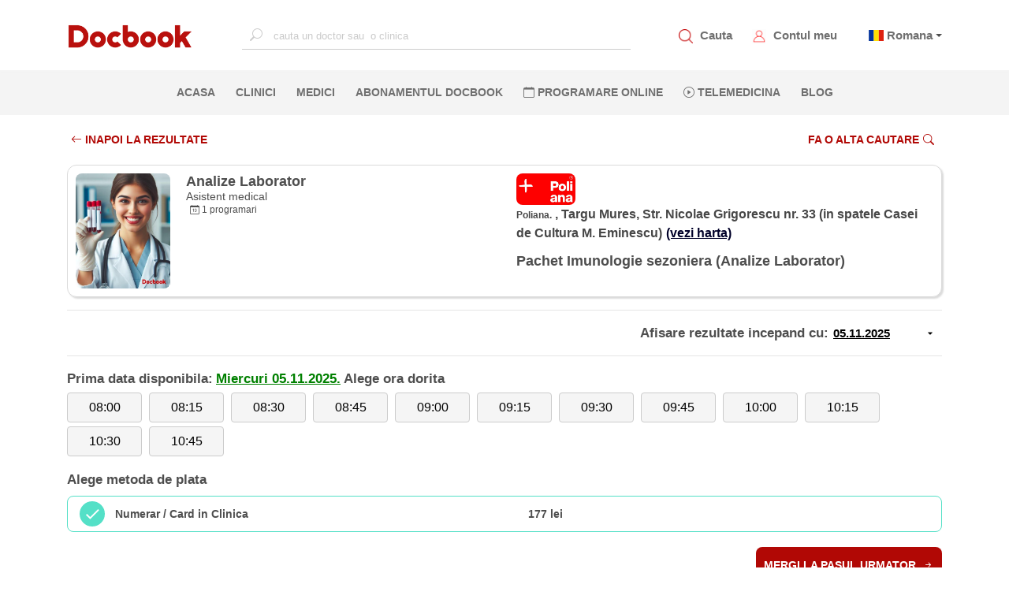

--- FILE ---
content_type: application/javascript
request_url: https://www.docbook.ro/Content/consent/cookieconsent-config.js
body_size: 1483
content:

// Enable dark mode
//document.documentElement.classList.add('cc--darkmode');

CookieConsent.run({
    hideFromBots: true,
    lazyHtmlGeneration:false,
    onConsent: function () {
        if (CookieConsent.acceptedCategory('analytics')) {
            // Analytics category enabled
            gtag('consent', 'update', {
                'ad_storage': 'granted',
                'ad_user_data': 'granted',
                'ad_personalization': 'granted',
                'analytics_storage': 'granted'
            });
        }


    },
    onChange: function ({ changedCategories, changedServices }) {
        if (changedCategories.includes('analytics')) {

            if (CookieConsent.acceptedCategory('analytics')) {
                // Analytics category was just enabled
                gtag('consent', 'update', {
                    'ad_storage': 'granted',
                    'ad_user_data': 'granted',
                    'ad_personalization': 'granted',
                    'analytics_storage': 'granted'
                });
            } else {
                // Analytics category was just disabled
                gtag('consent', 'update', {
                    'ad_storage': 'granted',
                    'ad_user_data': 'denied',
                    'ad_personalization': 'denied',
                    'analytics_storage': 'granted'
                });
            }


        }
    },
    guiOptions: {
        consentModal: {
            layout: "box",
            position: "bottom left",
            equalWeightButtons: true,
            flipButtons: false
        },
        preferencesModal: {
            layout: "box",
            position: "right",
            equalWeightButtons: true,
            flipButtons: false
        }
    },
    categories: {
        necessary: {
            enabled: true,
            readOnly: true
        },
        analytics: {
            enabled: true,
        }

    },
    language: {
        default: "ro",
        autoDetect: "browser",
        translations: {
            en: {
                consentModal: {
                    title: "Despre cookies",
                    description: "Folosim cookie-uri pentru a personaliza conținutul și pentru a analiza traficul. De asemenea, le oferim partenerilor de retele de cautare și de analiza traficului informații cu privire la modul în care folosiți site-ul nostru. În cazul în care alegeți să continuați să utilizați website-ul nostru, sunteți de acord cu utilizarea modulelor noastre cookie, in functie de optiunile pe care le puteti exprima aici",
                    acceptAllBtn: "Permite toate",
                    acceptNecessaryBtn: "Permite cookie-uri minime",
                    showPreferencesBtn: "Setari",
                    footer: "<a href=\"https://www.docbook.ro/home/confidentialitate\">Politica de confidentialitate</a>"
                },
                preferencesModal: {
                    title: "Setari de confidentialitate",
                    acceptAllBtn: "Permite toate",
                    acceptNecessaryBtn: "Permite cookie-uri minime",
                    savePreferencesBtn: "Salveaza modificarile",
                    closeIconLabel: "Inchide acest ecran",
                    serviceCounterLabel: "Serviciu|Servicii",
                    sections: [
                        {
                            title: "Utilizarea cookie-urilor",
                            description: "Folosim cookie-uri pentru a personaliza conținutul, pentru a masura conversiile și pentru a analiza traficul"
                        },
                        {
                            title: "Strict necesare pentru utilizarea site-ului <span class=\"pm__badge\">Permise tot timpul</span>",
                            description: "Pentru a putea efectua o cautare si inregistra o programare, este necesar sa putem salva optiunile dumneavoastra.",
                            linkedCategory: "necessary"
                        },
                        {
                            title: "Analiza traficului",
                            description: "Sunt necesare pentru a monitoriza modul in care este utilizat site-ul nostru, in vederea monitorizarii si imbunatatirii serviciilor oferite",
                            linkedCategory: "analytics"
                        },
                        {
                            title: "Mai multe informatii",
                            description: "Pentru mai multe informatii despre modul in care utilizam si pastram aceste informatii, va rugam sa accesati paginile Politica de confidentialitate si Termeni si Conditii"
                        }
                    ]
                }
            },
            ro: {
                consentModal: {
                    title: "Despre cookies",
                    description: "Folosim cookie-uri pentru a personaliza conținutul și pentru a analiza traficul. De asemenea, le oferim partenerilor de retele de cautare și de analiza traficului informații cu privire la modul în care folosiți site-ul nostru. În cazul în care alegeți să continuați să utilizați website-ul nostru, sunteți de acord cu utilizarea modulelor noastre cookie, in functie de optiunile pe care le puteti exprima aici",
                    acceptAllBtn: "Permite toate",
                    acceptNecessaryBtn: "Permite cookie-uri minime",
                    showPreferencesBtn: "Setari",
                    footer: "<a href=\"https://www.docbook.ro/home/confidentialitate\">Politica de confidentialitate</a>"
                },
                preferencesModal: {
                    title: "Setari de confidentialitate",
                    acceptAllBtn: "Permite toate",
                    acceptNecessaryBtn: "Permite cookie-uri minime",
                    savePreferencesBtn: "Salveaza modificarile",
                    closeIconLabel: "Inchide acest ecran",
                    serviceCounterLabel: "Serviciu|Servicii",
                    sections: [
                        {
                            title: "Utilizarea cookie-urilor",
                            description: "Folosim cookie-uri pentru a personaliza conținutul, pentru a masura conversiile și pentru a analiza traficul"
                        },
                        {
                            title: "Strict necesare pentru utilizarea site-ului <span class=\"pm__badge\">Permise tot timpul</span>",
                            description: "Pentru a putea efectua o cautare si inregistra o programare, este necesar sa putem salva optiunile dumneavoastra.",
                            linkedCategory: "necessary"
                        },
                        {
                            title: "Analiza traficului",
                            description: "Sunt necesare pentru a monitoriza modul in care este utilizat site-ul nostru, in vederea monitorizarii si imbunatatirii serviciilor oferite",
                            linkedCategory: "analytics"
                        },
                        {
                            title: "Mai multe informatii",
                            description: "Pentru mai multe informatii despre modul in care utilizam si pastram aceste informatii, va rugam sa accesati paginile Politica de confidentialitate si Termeni si Conditii"
                        }
                    ]
                }
            },
            hu: {
                consentModal: {
                    title: "Despre cookies",
                    description: "Folosim cookie-uri pentru a personaliza conținutul și pentru a analiza traficul. De asemenea, le oferim partenerilor de retele de cautare și de analiza traficului informații cu privire la modul în care folosiți site-ul nostru. În cazul în care alegeți să continuați să utilizați website-ul nostru, sunteți de acord cu utilizarea modulelor noastre cookie, in functie de optiunile pe care le puteti exprima aici",
                    acceptAllBtn: "Permite toate",
                    acceptNecessaryBtn: "Permite cookie-uri minime",
                    showPreferencesBtn: "Setari",
                    footer: "<a href=\"https://www.docbook.ro/home/confidentialitate\">Politica de confidentialitate</a>"
                },
                preferencesModal: {
                    title: "Setari de confidentialitate",
                    acceptAllBtn: "Permite toate",
                    acceptNecessaryBtn: "Permite cookie-uri minime",
                    savePreferencesBtn: "Salveaza modificarile",
                    closeIconLabel: "Inchide acest ecran",
                    serviceCounterLabel: "Serviciu|Servicii",
                    sections: [
                        {
                            title: "Utilizarea cookie-urilor",
                            description: "Folosim cookie-uri pentru a personaliza conținutul, pentru a masura conversiile și pentru a analiza traficul"
                        },
                        {
                            title: "Strict necesare pentru utilizarea site-ului <span class=\"pm__badge\">Permise tot timpul</span>",
                            description: "Pentru a putea efectua o cautare si inregistra o programare, este necesar sa putem salva optiunile dumneavoastra.",
                            linkedCategory: "necessary"
                        },
                        {
                            title: "Analiza traficului",
                            description: "Sunt necesare pentru a monitoriza modul in care este utilizat site-ul nostru, in vederea monitorizarii si imbunatatirii serviciilor oferite",
                            linkedCategory: "analytics"
                        },
                        {
                            title: "Mai multe informatii",
                            description: "Pentru mai multe informatii despre modul in care utilizam si pastram aceste informatii, va rugam sa accesati paginile Politica de confidentialitate si Termeni si Conditii"
                        }
                    ]
                }
            }
        }
    }
});

--- FILE ---
content_type: application/javascript
request_url: https://www.docbook.ro/Scripts/trackers.js
body_size: 469
content:
!function (e, t, n) { e.TiktokAnalyticsObject = n; var o = e[n] = e[n] || []; o.methods = ["page", "track", "identify", "instances", "debug", "on", "off", "once", "ready", "alias", "group", "enableCookie", "disableCookie", "holdConsent", "revokeConsent", "grantConsent"], o.setAndDefer = function (e, t) { e[t] = function () { e.push([t].concat(Array.prototype.slice.call(arguments, 0))) } }; for (var a = 0; a < o.methods.length; a++)o.setAndDefer(o, o.methods[a]); o.instance = function (e) { for (var t = o._i[e] || [], n = 0; n < o.methods.length; n++)o.setAndDefer(t, o.methods[n]); return t }, o.load = function (e, t) { var a = "https://analytics.tiktok.com/i18n/pixel/events.js"; t && t.partner; o._i = o._i || {}, o._i[e] = [], o._i[e]._u = a, o._t = o._t || {}, o._t[e] = +new Date, o._o = o._o || {}, o._o[e] = t || {}, (t = document.createElement("script")).type = "text/javascript", t.async = !0, t.src = a + "?sdkid=" + e + "&lib=" + n, (e = document.getElementsByTagName("script")[0]).parentNode.insertBefore(t, e) }, o.load("CPP7O63C77U5K3OPJTTG"), o.page() }(window, document, "ttq");